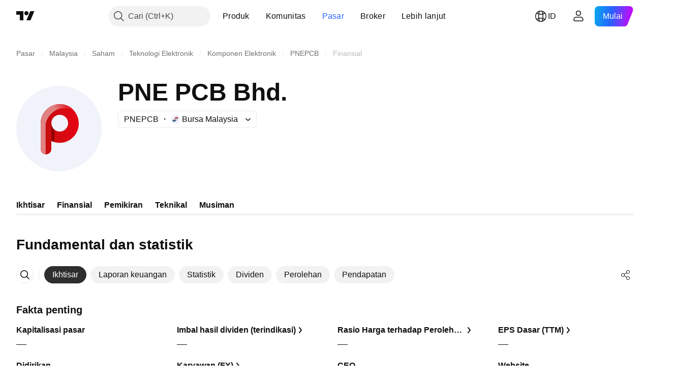

--- FILE ---
content_type: text/css; charset=utf-8
request_url: https://static.tradingview.com/static/bundles/53234.4e7692737dd26f524a8b.css
body_size: -170
content:
.highlighted-cwp8YRo6{color:var(--color-brand)}

--- FILE ---
content_type: image/svg+xml
request_url: https://s3-symbol-logo.tradingview.com/pne-pcb-bhd--big.svg
body_size: 322
content:
<!-- by TradingView --><svg width="56" height="56" viewBox="0 0 56 56" xmlns="http://www.w3.org/2000/svg"><path fill="#F0F3FA" d="M0 0h56v56H0z"/><path fill-rule="evenodd" d="M41 24.7c0 7.01-5.6 12.7-12.5 12.7-1.97 0-3.84-.46-5.5-1.3v5.44A3.48 3.48 0 0 1 19.5 45a3.48 3.48 0 0 1-3.5-3.46V24.7C16 17.7 21.6 12 28.5 12S41 17.69 41 24.7Zm-7-.2a5.5 5.5 0 1 1-11 0 5.5 5.5 0 0 1 11 0Z" fill="url(#a)"/><path d="M19.24 45V26.1c0-5.5 7.46-15.37 18.68-9.76A12.39 12.39 0 0 0 28.5 12 12.6 12.6 0 0 0 16 25v16.58c0 1.8 1.43 3.28 3.24 3.41Z" fill="url(#b)"/><path d="M23 36.1V24.56c.01 1.69.8 3.2 2 4.2v8.15c-.69-.2-1.36-.47-2-.8Z" fill="#940000"/><defs><linearGradient id="a" x1="20.44" y1="34.87" x2="39" y2="34.87" gradientUnits="userSpaceOnUse"><stop stop-color="#C90C0F"/><stop offset="1" stop-color="#E30613"/></linearGradient><linearGradient id="b" x1="19.99" y1="31.78" x2="40.6" y2="24.39" gradientUnits="userSpaceOnUse"><stop offset=".46" stop-color="#E08283"/><stop offset="1" stop-color="#E20613"/></linearGradient></defs></svg>